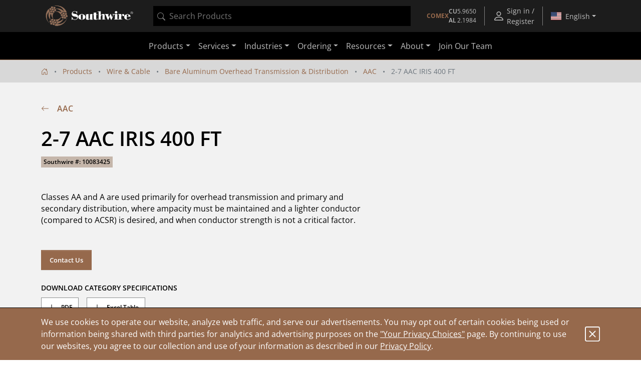

--- FILE ---
content_type: text/html;charset=UTF-8
request_url: https://www.southwire.com/wire-cable/bare-aluminum-overhead-transmission-distribution/aac/p/10083425
body_size: 16427
content:
<!DOCTYPE html>
<html lang="en">
<head>
	<!-- Google Tag (gtag.js) for GA4 -->
    <script async src="https://www.googletagmanager.com/gtag/js?id=G-ENSR7DRF93"></script>
    <script>
        window.dataLayer = window.dataLayer || [];
        function gtag(){dataLayer.push(arguments);}
        gtag('js', new Date());
        gtag('config', 'G-ENSR7DRF93');
    </script>
    <!-- End Google Tag -->

    <!-- Cookie Settings -->
    <script type="text/javascript">
        const cookieInfo = {
            analytics: 'true',
            marketing: 'true',
        };
        gtag('set', 'user_properties', cookieInfo);
    </script>
    <!-- End Cookie Settings -->

    <!-- Google Tag Manager -->
    <script>(function(w,d,s,l,i){w[l]=w[l]||[];w[l].push({'gtm.start':
    new Date().getTime(),event:'gtm.js'});var f=d.getElementsByTagName(s)[0],
    j=d.createElement(s),dl=l!='dataLayer'?'&l='+l:'';j.async=true;j.src=
    'https://www.googletagmanager.com/gtm.js?id='+i+dl;f.parentNode.insertBefore(j,f);
    })(window,document,'script','dataLayer','GTM-56SDG8');</script>
    <!-- End Google Tag Manager -->

    <!-- Pingdom -->
    <script src="//rum-static.pingdom.net/pa-5c98f3031872b50016000a14.js" async></script>
    <!-- End Pingdom -->

    <!-- GA User Info -->
        <script type="text/javascript">
    const userInfo = {
        userId: '294de3557d9d00b3d2d8a1e6aab028cf',
        role: '',
        customerName: '',
        customerNumber: '',
        division: '',
        salesGroup: '',
        salesOffice: '',
        salesOrg: ''
    };
    gtag('set', 'user_properties', userInfo);
</script>
<!-- End GA User Info -->

        <!-- Hotjar -->
        <script>
            (function(h,o,t,j,a,r){
                h.hj=h.hj||function(){(h.hj.q=h.hj.q||[]).push(arguments)};
                h._hjSettings={hjid:1315679,hjsv:6};
                a=o.getElementsByTagName('head')[0];
                r=o.createElement('script');r.async=1;
                r.src=t+h._hjSettings.hjid+j+h._hjSettings.hjsv;
                a.appendChild(r);
            })(window,document,'https://static.hotjar.com/c/hotjar-','.js?sv=');
        </script>
        <!-- End Hotjar -->

        <!-- Userflow -->
        <script>
            !function(){var e="undefined"==typeof window?{}:window,r=e.userflow;if(!r){var t="https://js.userflow.com/",n=null;r=e.userflow={_stubbed:!0,load:function(){return n||(n=new Promise((function(r,o){var s=document.createElement("script");s.async=!0;var a=e.USERFLOWJS_ENV_VARS||{};"es2020"===(a.USERFLOWJS_BROWSER_TARGET||function(e){for(var r=[[/Edg\//,/Edg\/(\d+)/,80],[/OPR\//,/OPR\/(\d+)/,67],[/Chrome\//,/Chrome\/(\d+)/,80],[/CriOS\//,/CriOS\/(\d+)/,100],[/Safari\//,/Version\/(\d+)/,14],[/Firefox\//,/Firefox\/(\d+)/,74]],t=0;t<r.length;t++){var n=r[t],o=n[0],s=n[1],a=n[2];if(e.match(o)){var l=e.match(new RegExp(s));if(l&&parseInt(l[1],10)>=a)return"es2020";break}}return"legacy"}(navigator.userAgent))?(s.type="module",s.src=a.USERFLOWJS_ES2020_URL||t+"es2020/userflow.js"):s.src=a.USERFLOWJS_LEGACY_URL||t+"legacy/userflow.js",s.onload=function(){r()},s.onerror=function(){document.head.removeChild(s),n=null;var e=new Error("Could not load Userflow.js");console.error(e.message),o(e)},document.head.appendChild(s)}))),n}};var o=e.USERFLOWJS_QUEUE=e.USERFLOWJS_QUEUE||[],s=function(e){r[e]=function(){var t=Array.prototype.slice.call(arguments);r.load(),o.push([e,null,t])}},a=function(e){r[e]=function(){var t,n=Array.prototype.slice.call(arguments);r.load();var s=new Promise((function(e,r){t={resolve:e,reject:r}}));return o.push([e,t,n]),s}},l=function(e,t){r[e]=function(){return t}};s("_setTargetEnv"),s("closeResourceCenter"),s("disableEvalJs"),s("init"),s("off"),s("on"),s("prepareAudio"),s("registerCustomInput"),s("remount"),s("reset"),s("setBaseZIndex"),s("setCustomInputSelector"),s("setCustomNavigate"),s("setCustomScrollIntoView"),s("setInferenceAttributeFilter"),s("setInferenceAttributeNames"),s("setInferenceClassNameFilter"),s("setResourceCenterLauncherHidden"),s("setScrollPadding"),s("setServerEndpoint"),s("setShadowDomEnabled"),s("setPageTrackingDisabled"),s("setUrlFilter"),s("openResourceCenter"),s("toggleResourceCenter"),a("endAll"),a("endAllFlows"),a("endChecklist"),a("group"),a("identify"),a("identifyAnonymous"),a("start"),a("startFlow"),a("startWalk"),a("track"),a("updateGroup"),a("updateUser"),l("getResourceCenterState",null),l("isIdentified",!1)}}();
            userflow.init('ct_ovm3ixdqd5exdcxxkbpnarflja')
            userflow.identify('294de3557d9d00b3d2d8a1e6aab028cf', {
            // Put any additional attributes here (see below)
            })
        </script>
        <!-- End Userflow -->
    <!-- Pardot -->
        <script type="text/javascript">
            piAId = '152881';
            piCId = '32924';
            piHostname = 'pi.pardot.com';
            
            (function() {
                function async_load(){
                    var s = document.createElement('script'); s.type = 'text/javascript';
                    s.src = ('https:' == document.location.protocol ? 'https://pi' : 'http://cdn') + '.pardot.com/pd.js';
                    var c = document.getElementsByTagName('script')[0]; c.parentNode.insertBefore(s, c);
                }
                if(window.attachEvent) { window.attachEvent('onload', async_load); }
                else { window.addEventListener('load', async_load, false); }
            })();
        </script>
        <!-- End Pardot -->
        
        <!-- PriceSpider -->
        <script type="text/javascript" src="//cdn.pricespider.com/1/4244/ps-utid.js" async></script>
        <!-- End PriceSpider -->
    <script referrerpolicy="no-referrer-when-downgrade" type="text/javascript" src="https://www.onelink-edge.com/moxie.min.js" data-oljs="PB706-4986-777A-D342"></script>

	<script src="//cdn.bc0a.com/autopilot/f00000000239881/autopilot_sdk.js"></script>

	<title>2-7 AAC IRIS 400 FT | Southwire</title>

	<meta http-equiv="Content-Type" content="text/html; charset=utf-8" />
	<meta http-equiv="X-UA-Compatible" content="IE=edge">
	<meta name="viewport" content="width=device-width, initial-scale=1, user-scalable=no">
	<meta property="og:title" content="2-7 AAC IRIS 400 FT | Southwire" />
	<meta name="_csrf" content="PxulgItPX7n7MjVGJ418pOJRHTPxOMWTHz4IPac02R9U-1RrWXidtu5_aY7WBQIlH6BIltsyMAuTWaC-fgxpCZZS7CxtmjVZ" />

	<meta name="description" content="Classes AA and A are used primarily for overhead transmission and primary and secondary distribution, where ampacity must be maintained and a lighter conductor (compared to ACSR) is desired, and when conductor strength is not a critical factor.">
<meta name="og:description" content="Classes AA and A are used primarily for overhead transmission and primary and secondary distribution, where ampacity must be maintained and a lighter conductor (compared to ACSR) is desired, and when conductor strength is not a critical factor.">
<meta name="robots" content="index,follow">
<link rel="alternate" type="application/rss+xml" title="Southwire Company, LLC. News" href="/rss/feed" />

	<link rel="canonical" href="https://www.southwire.com/wire-cable/bare-aluminum-overhead-transmission-distribution/aac/p/10083425" />
			<meta property="og:url" content="https://www.southwire.com/wire-cable/bare-aluminum-overhead-transmission-distribution/aac/p/10083425" />
		<meta property="og:image" content="https://assets.southwire.com/adaptivemedia/rendition?id=847edc53bea55303915066a3a57e34aa159d335f&prid=01200Wx1200H&clid=SAPDAM&prclid=productpictures" />
	<link rel="apple-touch-icon" sizes="180x180" href="/_ui/southwireb2c/images/apple-touch-icon.png">
	<link rel="icon" type="image/png" sizes="32x32" href="/_ui/southwireb2c/images/favicon-32x32.png">
	<link rel="icon" type="image/png" sizes="16x16" href="/_ui/southwireb2c/images/favicon-16x16.png">
	<link rel="manifest" href="/_ui/southwireb2c/images/site.webmanifest">
	<link rel="mask-icon" href="/_ui/southwireb2c/images/safari-pinned-tab.svg" color="#5bbad5">
	<link rel="shortcut icon" href="/_ui/southwireb2c/images/favicon.ico">
	<meta name="msapplication-TileColor" content="#da532c">
	<meta name="msapplication-config" content="/_ui/southwireb2c/images/browserconfig.xml">
	<meta name="theme-color" content="#ffffff">

	<link rel="stylesheet" type="text/css" media="all" href="/_ui/southwireb2c/style.css" />

<script type="text/javascript" async src="https://apps.bazaarvoice.com/deployments/southwiretools/main_site/production/en_US/bv.js"></script>
</head>

<body class="page-productDetails pageType-ProductPage template-pages-product-productLayout2Page  smartedit-page-uid-productDetails smartedit-page-uuid-eyJpdGVtSWQiOiJwcm9kdWN0RGV0YWlscyIsImNhdGFsb2dJZCI6InNvdXRod2lyZUIyQ0NvbnRlbnRDYXRhbG9nIiwiY2F0YWxvZ1ZlcnNpb24iOiJPbmxpbmUifQ== smartedit-catalog-version-uuid-southwireB2CContentCatalog/Online  language-en-us">
	<!-- Google Tag Manager (noscript) -->
<noscript><iframe src="https://www.googletagmanager.com/ns.html?id=GTM-56SDG8"
height="0" width="0" style="display:none;visibility:hidden"></iframe></noscript>
<!-- End Google Tag Manager (noscript) -->
<div id="activity"></div>

	<div class="yCmsContentSlot container">
</div><header>
	








<div class="topnav OneLinkKeepLinks">
	<div class="container-fluid container-lg">
		<div class="row align-items-center topnav__content">
			<div class="col flex-grow-0 d-none d-lg-block">
				<a href="/" title="Southwire" class="navbar-logo d-block">
	<img src="/medias/2601-SW-Header-Footer-Logo-White-edit-Skewwed.png?context=[base64]">
</a>
</div>
			<div class="col d-none d-lg-block">
				

<div id="product-search" data-value="" style="background-color:black;height:40px"></div>
</div>
			<div class="col topnav__wrapper flex-grow-0 h-100">
				<div class="d-none d-sm-flex align-items-center nav-menu btn-group h-100">
        <div id="comex-popover-content" class="d-none">
            <div class="d-flex flex-column text-nowrap py-2 px-3">
                <div class="d-flex justify-content-between">
                    <div>
                        Open: $5.9650 USD/lb
                    </div>
                    <strong>
                        01/13/2026</strong>
                </div>
                <div class="d-flex justify-content-between">
                    <div>
                        Close: $5.9850 USD/lb
                    </div>
                    <strong>
                        01/12/2026</strong>
                </div>
            </div>
            <div class="popover-header rounded-0 fw-bold">COMEX Aluminum</div>
            <div class="d-flex flex-column text-nowrap py-2 px-3">
                <div class="d-flex justify-content-between">
                    <div>
                        Latest: $2.1984 USD/lb
                    </div>
                    <strong>
                        01/01/2026</strong>
                </div>
                <div class="d-flex justify-content-between">
                    <div class="pe-3">
                        Previous: $2.1559 USD/lb
                    </div>
                    <strong>
                        12/01/2025</strong>
                </div>
            </div>
            </div>
        <a class="d-none d-md-flex topnav__action flex-column justify-content-center fs-10"
            href="/comex"
            id="comex-popover" data-bs-toggle="popover"
            data-bs-custom-class="comex-popover"
            data-bs-trigger="hover focus"
            data-bs-placement="bottom"
            data-bs-title="COMEX Copper">

            <div class="d-flex gap-3 align-items-center">
    <strong class="text-center text-nowrap text-copper">COMEX</strong>
    <div class="d-flex flex-column text-nowrap">
        <div class="d-flex gap-1 justify-content-between">
            <div class="fw-bold">CU</div>
            <div>5.9650</div>
        </div>
        <div class="d-flex gap-1 justify-content-between">
            <div class="fw-bold">AL</div>
            <div>2.1984</div>
        </div>
    </div>
</div></a>
        <button class="d-flex d-md-none btn-unstyled topnav__action flex-column justify-content-center fs-10"
            id="comex-popover-2" data-bs-toggle="popover"
            data-bs-custom-class="comex-popover"
            data-bs-trigger="hover focus"
            data-bs-placement="bottom"
            data-bs-title="COMEX Copper">

            <div class="d-flex gap-3 align-items-center">
    <strong class="text-center text-nowrap text-copper">COMEX</strong>
    <div class="d-flex flex-column text-nowrap">
        <div class="d-flex gap-1 justify-content-between">
            <div class="fw-bold">CU</div>
            <div>5.9650</div>
        </div>
        <div class="d-flex gap-1 justify-content-between">
            <div class="fw-bold">AL</div>
            <div>2.1984</div>
        </div>
    </div>
</div></button>
        <div class="topnav__spacer"></div>
    </div>
<a class="topnav__action align-items-center" href="/login">
						<svg role="img" width="24" class="flex-shrink-0 me-1" height="24">
	<use xlink:href="/_ui/southwireb2c/images/sprite.svg#person"></use>
</svg>
<div class="d-flex flex-column align-items-center">
							Sign in / Register</div>
					</a>
				<div class="topnav__spacer"></div>

				<div class="nav-menu btn-group d-flex h-100">
					<button
						class="dropdown-toggle nav-menu__button country-selection__button px-2"
						type="button" id="country-sel" data-bs-toggle="dropdown"
						aria-haspopup="true" aria-expanded="true">
						<svg role="img" class="country-selection__flag">
	<use xlink:href="/_ui/southwireb2c/images/sprite.svg#country-US"></use>
</svg>
<span data-current-lang>English</span>
					</button>

					<div class="dropdown-menu dropdown-menu-end"
						aria-labelledby="country-sel">
						<div class="dropdown-header text-center">
							Region</div>

						<a href="https://www.southwire.com/wire-cable/bare-aluminum-overhead-transmission-distribution/aac/p/10083425"
								class="dropdown-item nav-menu__entry country-selection__entry text-body active OneLinkNoTx"
								data-locale="en-us"
								data-country="US">
								<svg role="img" class="country-selection__check">
	<use xlink:href="/_ui/southwireb2c/images/sprite.svg#check2"></use>
</svg>
<svg role="img" class="country-selection__flag">
	<use xlink:href="/_ui/southwireb2c/images/sprite.svg#country-US"></use>
</svg>
<span
									data-language="en-us">English</span>
							</a>
						<a href="https://www.southwire.com/us/es-us/wire-cable/bare-aluminum-overhead-transmission-distribution/aac/p/10083425"
								class="dropdown-item nav-menu__entry country-selection__entry text-body  OneLinkNoTx"
								data-locale="es-us"
								data-country="US">
								<svg role="img" class="country-selection__check">
	<use xlink:href="/_ui/southwireb2c/images/sprite.svg#check2"></use>
</svg>
<svg role="img" class="country-selection__flag">
	<use xlink:href="/_ui/southwireb2c/images/sprite.svg#country-US"></use>
</svg>
<span
									data-language="es-us">español</span>
							</a>
						<a href="https://www.southwire.com/ca/en-ca/wire-cable/bare-aluminum-overhead-transmission-distribution/aac/p/10083425"
								class="dropdown-item nav-menu__entry country-selection__entry text-body  OneLinkNoTx"
								data-locale="en-ca"
								data-country="CA">
								<svg role="img" class="country-selection__check">
	<use xlink:href="/_ui/southwireb2c/images/sprite.svg#check2"></use>
</svg>
<svg role="img" class="country-selection__flag">
	<use xlink:href="/_ui/southwireb2c/images/sprite.svg#country-CA"></use>
</svg>
<span
									data-language="en-ca">English</span>
							</a>
						<a href="https://www.southwire.com/ca/fr-ca/wire-cable/bare-aluminum-overhead-transmission-distribution/aac/p/10083425"
								class="dropdown-item nav-menu__entry country-selection__entry text-body  OneLinkNoTx"
								data-locale="fr-ca"
								data-country="CA">
								<svg role="img" class="country-selection__check">
	<use xlink:href="/_ui/southwireb2c/images/sprite.svg#check2"></use>
</svg>
<svg role="img" class="country-selection__flag">
	<use xlink:href="/_ui/southwireb2c/images/sprite.svg#country-CA"></use>
</svg>
<span
									data-language="fr-ca">français</span>
							</a>
						</div>
				</div>
			</div>
		</div>
	</div>
</div>
<script>
	if (document.location.pathname.indexOf('/ca/fr-ca') > -1) {
		document.querySelector('[data-current-lang]').innerHTML = document
			.querySelector('[data-language="fr-ca"]').innerHTML;
		document.querySelector('[data-locale="en-ca"]').classList
			.remove('active');
		document.querySelector('[data-locale="fr-ca"]').classList.add('active');
	}
	if (document.location.pathname.indexOf('/us/es-us') > -1) {
		document.querySelector('[data-current-lang]').innerHTML = document
			.querySelector('[data-language="es-us"]').innerHTML;
		document.querySelector('[data-locale="en-us"]').classList
			.remove('active');
		document.querySelector('[data-locale="es-us"]').classList.add('active');
	}
</script><nav class="navbar navbar-expand-lg navbar-dark">
		<div class="container-lg">

			<div class="d-lg-none flex-grow-0 h-100">
				<a href="/" title="Southwire" class="navbar-logo d-block">
	<img src="/medias/2601-SW-Header-Footer-Logo-White-edit-Skewwed.png?context=[base64]">
</a>
</div>

			<div class="d-none d-sm-block d-lg-none flex-grow-1 mx-4">
				

<div id="product-search" data-value="" style="background-color:black;height:40px"></div>
</div>

			<div class="d-flex">
				<button class="d-block d-sm-none btn-unstyled topnav__action flex-column justify-content-center fs-10 me-1"
        id="comex-popover-3" data-bs-toggle="popover"
        data-bs-custom-class="comex-popover"
        data-bs-trigger="hover focus"
        data-bs-placement="bottom"
        data-bs-title="COMEX Copper">

        <div class="d-flex gap-3 align-items-center">
    <strong class="text-center text-nowrap text-copper">COMEX</strong>
    <div class="d-flex flex-column text-nowrap">
        <div class="d-flex gap-1 justify-content-between">
            <div class="fw-bold">CU</div>
            <div>5.9650</div>
        </div>
        <div class="d-flex gap-1 justify-content-between">
            <div class="fw-bold">AL</div>
            <div>2.1984</div>
        </div>
    </div>
</div></button>
<button class="navbar-toggler collapsed" type="button" data-bs-toggle="collapse" data-bs-target="#navbarContent"
					aria-controls="navbarContent" aria-expanded="false" aria-label="Toggle navigation">
					<span></span>
					<span></span>
					<span></span>
				</button>
			</div>

			<div class="collapse navbar-collapse justify-content-center" id="navbarContent">
				<div class="d-sm-none my-2">
					

<div id="product-search" data-value="" style="background-color:black;height:40px"></div>
</div>

				



<ul class="navbar-nav">
	<li class="nav-item dropdown d-lg-none"></li>

	<li class="nav-item dropdown"><a
						class="nav-link dropdown-toggle" href="/categories" id="ProductComponent" role="button" data-bs-toggle="dropdown"
						aria-expanded="false">Products</a>

					<div class="dropdown-menu" aria-labelledby="ProductComponent">
						<div class="container-lg d-block">
							<div class="row ext-nav">
	<div class="col-lg-3 px-lg-0">
		<div class="mega-panel mega-panel--ext">
			<div class="mega-panel__title">Products</div>
			<div class="mega-panel__description text-copper d-lg-none">Explore our complete product offering.</div>

			<div class="mega-panel__categories">
				<a href="#" class="mega-panel__category active" data-nav-target="wire-cable-node">Wire & Cable<svg role="img" width="12" class="mega-panel__category-indicator" height="12">
	<use xlink:href="/_ui/southwireb2c/images/sprite.svg#icon-back-arrow"></use>
</svg>
</a>
						<a href="#" class="mega-panel__category " data-nav-target="tools-node">Tools & Equipment<svg role="img" width="12" class="mega-panel__category-indicator" height="12">
	<use xlink:href="/_ui/southwireb2c/images/sprite.svg#icon-back-arrow"></use>
</svg>
</a>
						<a href="#" class="mega-panel__category " data-nav-target="power-node">Power Management<svg role="img" width="12" class="mega-panel__category-indicator" height="12">
	<use xlink:href="/_ui/southwireb2c/images/sprite.svg#icon-back-arrow"></use>
</svg>
</a>
						<a href="#" class="mega-panel__category " data-nav-target="lighting-node">Temporary Lighting<svg role="img" width="12" class="mega-panel__category-indicator" height="12">
	<use xlink:href="/_ui/southwireb2c/images/sprite.svg#icon-back-arrow"></use>
</svg>
</a>
						<a href="#" class="mega-panel__category " data-nav-target="cmsitem_00202013">Lamps & Luminaires<svg role="img" width="12" class="mega-panel__category-indicator" height="12">
	<use xlink:href="/_ui/southwireb2c/images/sprite.svg#icon-back-arrow"></use>
</svg>
</a>
						<a href="#" class="mega-panel__category " data-nav-target="elc-comp-node">Electrical Components<svg role="img" width="12" class="mega-panel__category-indicator" height="12">
	<use xlink:href="/_ui/southwireb2c/images/sprite.svg#icon-back-arrow"></use>
</svg>
</a>
						<a href="/scr-technologies" class="mega-panel__category ">SCR<sup>&reg;</sup>     Technologies<svg role="img" width="12" class="mega-panel__category-indicator" height="12">
	<use xlink:href="/_ui/southwireb2c/images/sprite.svg#icon-back-arrow"></use>
</svg>
</a>
						<a href="/categories/c-new" class="mega-panel__category ">New Products<svg role="img" width="12" class="mega-panel__category-indicator" height="12">
	<use xlink:href="/_ui/southwireb2c/images/sprite.svg#icon-back-arrow"></use>
</svg>
</a>
						</div>

			<a href="/categories" class="mega-panel__cta btn btn-primary">View Our Catalog</a>
		</div>
	</div>

	<div class="col-lg-9 mega-content mega-content--ext">
		<div class="container-lg d-block">
			<div data-nav-panel="wire-cable-node" class="mega-content__page active row">
					<div class="mega-content__entries col-4">
								<a href="/wire-cable/600-volt-secondary-distribution/c/c-al600vmain" class="stretched-link" >600 Volt Secondary Distribution</a></div>
						<div class="mega-content__entries col-4">
								<a href="/wire-cable/armored-power-cable/c/c-apcmain" class="stretched-link" >Armored Power Cable</a></div>
						<div class="mega-content__entries col-4">
								<a href="/wire-cable/bare-aluminum-overhead-transmission-distribution/c/c-bare-aluminum-overhead" class="stretched-link" >Bare Aluminum Overhead Transmission & Distribution</a></div>
						<div class="mega-content__entries col-4">
								<a href="/wire-cable/building-wire/c/c-bwmain" class="stretched-link" >Building Wire</a></div>
						<div class="mega-content__entries col-4">
								<a href="/wire-cable/copper-bare-covered/c/c-cubaremain" class="stretched-link" >Copper Bare & Covered</a></div>
						<div class="mega-content__entries col-4">
								<a href="/wire-cable/covered-aerial-mv-camv-systems/c/c-camv-systems" class="stretched-link" >Covered Aerial MV (CAMV™) Systems</a></div>
						<div class="mega-content__entries col-4">
								<a href="/canadian-products" class="stretched-link" >Canadian Products</a></div>
						<div class="mega-content__entries col-4">
								<a href="/wire-cable/flexible-conduit/c/c-fcmain" class="stretched-link" >Flexible Conduit</a></div>
						<div class="mega-content__entries col-4">
								<a href="/wire-cable/flexible-cord/c/c-pcordmain" class="stretched-link" >Flexible Cord</a></div>
						<div class="mega-content__entries col-4">
								<a href="/wire-cable/genesis-cable/c/c-genesis-cable" class="stretched-link" >Genesis Cable</a></div>
						<div class="mega-content__entries col-4">
								<a href="/wire-cable/high-voltage-underground-69kv-and-up-/c/c-high-voltage-underground" class="stretched-link" >High Voltage Underground &#40;69kV and Up&#41;</a></div>
						<div class="mega-content__entries col-4">
								<a href="/wire-cable/hvac/c/c-lwsub4" class="stretched-link" >HVAC</a></div>
						<div class="mega-content__entries col-4">
								<a href="/wire-cable/instrumentation/c/c-instrumentation" class="stretched-link" >Instrumentation</a></div>
						<div class="mega-content__entries col-4">
								<a href="/wire-cable/industrial-flexible/c/c-rcordmain" class="stretched-link" >Industrial Flexible</a></div>
						<div class="mega-content__entries col-4">
								<a href="/wire-cable/leadwire/c/c-lwmain" class="stretched-link" >Leadwire</a></div>
						<div class="mega-content__entries col-4">
								<a href="/wire-cable/low-voltage-cable/c/c-elcmain" class="stretched-link" >Low Voltage Cable</a></div>
						<div class="mega-content__entries col-4">
								<a href="/wire-cable/medium-voltage-power-cable/c/c-mvmain" class="stretched-link" >Medium Voltage Power Cable</a></div>
						<div class="mega-content__entries col-4">
								<a href="/wire-cable/medium-voltage-primary-underground-distribution/c/c-mvdistmain" class="stretched-link" >Medium Voltage Primary Underground Distribution</a></div>
						<div class="mega-content__entries col-4">
								<a href="/wire-cable/metal-clad-cable/c/c-mcmain" class="stretched-link" >Metal Clad Cable</a></div>
						<div class="mega-content__entries col-4">
								<a href="/wire-cable/mining-cable/c/c-mgmain" class="stretched-link" >Mining Cable</a></div>
						<div class="mega-content__entries col-4">
								<a href="/wire-cable/overhead-covered-conductor/c/c-overhead-covered-conductor" class="stretched-link" >Overhead Covered Conductor</a></div>
						<div class="mega-content__entries col-4">
								<a href="/wire-cable/power-control/c/c-power-control" class="stretched-link" >Power & Control</a></div>
						<div class="mega-content__entries col-4">
								<a href="/wire-cable/pump-irrigation/c/c-pump-irrigation" class="stretched-link" >Pump & Irrigation</a></div>
						<div class="mega-content__entries col-4">
								<a href="/wire-cable/simpull-cable-in-conduit/c/c-cicmain" class="stretched-link" >SIMpull<sup>®</sup> Cable In Conduit</a></div>
						<div class="mega-content__entries col-4">
								<a href="/wire-cable/substation/c/c-substnmain" class="stretched-link" >Substation</a></div>
						<div class="mega-content__entries col-4">
								<a href="/wire-cable/telecom-power/c/c-telecom-power" class="stretched-link" >Telecom Power</a></div>
						<div class="mega-content__entries col-4">
								<a href="/wire-cable/transit-cable/c/c-transit-cable" class="stretched-link" >Transit Cable</a></div>
						<div class="mega-content__entries col-4">
								<a href="/wire-cable/transit-cable-accessories/c/c-transit-cable-accessories" class="stretched-link" >Transit Cable Accessories</a></div>
						<div class="mega-content__entries col-4">
								<a href="/wire-cable/whips-modular-cable-assemblies/c/c-whips" class="stretched-link" >Whips - Modular Cable Assemblies</a></div>
						</div>
			<div data-nav-panel="tools-node" class="mega-content__page  row">
					<div class="mega-content__entries col-4">
								<a href="/tools-equipment/bending/c/c-tesub2" class="stretched-link" >Bending</a></div>
						<div class="mega-content__entries col-4">
								<a href="/tools-equipment/cable-preparation-termination/c/c-tesub5" class="stretched-link" >Cable Preparation & Termination</a></div>
						<div class="mega-content__entries col-4">
								<a href="/tools-equipment/cable-pulling-fishing/c/c-te5" class="stretched-link" >Cable Pulling & Fishing</a></div>
						<div class="mega-content__entries col-4">
								<a href="/tools-equipment/drivers/c/c-te43" class="stretched-link" >Drivers</a></div>
						<div class="mega-content__entries col-4">
								<a href="/tools-equipment/general-purpose-tools/c/c-te50" class="stretched-link" >General Purpose Tools</a></div>
						<div class="mega-content__entries col-4">
								<a href="/tools-equipment/hole-making/c/c-tesub3" class="stretched-link" >Hole Making</a></div>
						<div class="mega-content__entries col-4">
								<a href="/tools-equipment/material-handling-storage/c/c-tesub4" class="stretched-link" >Material Handling & Storage</a></div>
						<div class="mega-content__entries col-4">
								<a href="/tools-equipment/pliers/c/c-te45" class="stretched-link" >Pliers</a></div>
						<div class="mega-content__entries col-4">
								<a href="/tools-equipment/saws-cutting/c/c-te48" class="stretched-link" >Saws & Cutting</a></div>
						<div class="mega-content__entries col-4">
								<a href="/tools-equipment/test-measurement/c/c-tesub6" class="stretched-link" >Test & Measurement</a></div>
						<div class="mega-content__entries col-4">
								<a href="/tools-equipment/vdv-tools-testers/c/c-tesub7" class="stretched-link" >VDV Tools & Testers</a></div>
						<div class="mega-content__entries col-4">
								<a href="/tools-equipment/entertainment-lifts/c/c-entertainment-lifts" class="stretched-link" >Entertainment Lifts</a></div>
						<div class="mega-content__entries col-4">
								<a href="/tools-equipment/jacks-stands/c/c-jacks-and-stands" class="stretched-link" >Jacks & Stands</a></div>
						<div class="mega-content__entries col-4">
								<a href="/tools-equipment/lifts/c/c-lifts" class="stretched-link" >Lifts</a></div>
						<div class="mega-content__entries col-4">
								<a href="/tools-equipment/chain-block-lever-hoists/c/c-chain-block-and-lever-hoists" class="stretched-link" >Chain Block & Lever Hoists</a></div>
						<div class="mega-content__entries col-4">
								<a href="/tools-equipment/purge-dams/c/c-purge-dams" class="stretched-link" >Purge Dams</a></div>
						<div class="mega-content__entries col-4">
								<a href="/tools-equipment/welding-tools-pipe-fitting-products/c/c-welding-tools-pipe-fitting" class="stretched-link" >Welding Tools & Pipe Fitting Products</a></div>
						</div>
			<div data-nav-panel="power-node" class="mega-content__page  row">
					<div class="mega-content__entries col-4">
								<a href="/power-management/cord-protectors/c/c-tp22" class="stretched-link" >Cord Protectors</a></div>
						<div class="mega-content__entries col-4">
								<a href="cabling-solutions" class="stretched-link" >Cabling Solutions</a></div>
						<div class="mega-content__entries col-4">
								<a href="/power-management/electrical-safety/c/c-tpsub2" class="stretched-link" >Electrical Safety</a></div>
						<div class="mega-content__entries col-4">
								<a href="/power-management/extension-cords/c/c-tpsub1" class="stretched-link" >Extension Cords</a></div>
						<div class="mega-content__entries col-4">
								<a href="/power-management/recreational-power/c/c-tp9" class="stretched-link" >Recreational Power</a></div>
						<div class="mega-content__entries col-4">
								<a href="/power-management/temporary-power-distribution/c/c-tpmain" class="stretched-link" >Temporary Power Distribution</a></div>
						</div>
			<div data-nav-panel="lighting-node" class="mega-content__page  row">
					<div class="mega-content__entries col-4">
								<a href="/temporary-lighting/area-lights/c/c-area-lights" class="stretched-link" >Area Lights</a></div>
						<div class="mega-content__entries col-4">
								<a href="/temporary-lighting/bulbs-accessories/c/c-lg11" class="stretched-link" >Bulbs & Accessories</a></div>
						<div class="mega-content__entries col-4">
								<a href="/temporary-lighting/clamp-lights/c/c-clamp-lights" class="stretched-link" >Clamp Lights</a></div>
						<div class="mega-content__entries col-4">
								<a href="/temporary-lighting/corded-work-lights/c/c-corded-work-lights" class="stretched-link" >Corded Work Lights</a></div>
						<div class="mega-content__entries col-4">
								<a href="/temporary-lighting/dock-lights/c/c-dock-lights" class="stretched-link" >Dock Lights</a></div>
						<div class="mega-content__entries col-4">
								<a href="/temporary-lighting/flood-work-lights/c/c-flood-work-lights" class="stretched-link" >Flood Work Lights</a></div>
						<div class="mega-content__entries col-4">
								<a href="/temporary-lighting/halogen-work-lights/c/c-halogen-work-lights" class="stretched-link" >Halogen Work Lights</a></div>
						<div class="mega-content__entries col-4">
								<a href="/temporary-lighting/handheld-lights/c/c-lg10" class="stretched-link" >Handheld Lights</a></div>
						<div class="mega-content__entries col-4">
								<a href="/temporary-lighting/headlamps/c/c-headlamps" class="stretched-link" >Headlamps</a></div>
						<div class="mega-content__entries col-4">
								<a href="/temporary-lighting/string-lights/c/c-lg13" class="stretched-link" >String Lights</a></div>
						<div class="mega-content__entries col-4">
								<a href="/temporary-lighting/temporary-overhead-lighting/c/c-overhead-lights" class="stretched-link" >Temporary Overhead Lighting</a></div>
						<div class="mega-content__entries col-4">
								<a href="/temporary-lighting/trouble-lights/c/c-trouble-lights" class="stretched-link" >Trouble Lights</a></div>
						<div class="mega-content__entries col-4">
								<a href="/temporary-lighting/rechargeable-work-lights/c/c-rechargeable-work-lights" class="stretched-link" >Rechargeable Work Lights</a></div>
						<div class="mega-content__entries col-4">
								<a href="/lamps-luminaires/area-lights/c/c-area-lights-lamps-luminaires" class="stretched-link" >Area Lights</a></div>
						</div>
			<div data-nav-panel="cmsitem_00202013" class="mega-content__page  row">
					<div class="mega-content__entries col-4">
								<a href="/lamps-luminaires/panels/c/c-panels" class="stretched-link" >Panels</a></div>
						<div class="mega-content__entries col-4">
								<a href="/lamps-luminaires/high-bays/c/c-high-bays" class="stretched-link" >High Bays</a></div>
						<div class="mega-content__entries col-4">
								<a href="/lamps-luminaires/strip-lights/c/c-strip-lights" class="stretched-link" >Strip Lights</a></div>
						<div class="mega-content__entries col-4">
								<a href="/lamps-luminaires/troffers/c/c-troffers" class="stretched-link" >Troffers</a></div>
						<div class="mega-content__entries col-4">
								<a href="/lamps-luminaires/wraps/c/c-wraps" class="stretched-link" >Wraps</a></div>
						<div class="mega-content__entries col-4">
								<a href="/lamps-luminaires/exit-emergency/c/c-exit-emergency-lighting" class="stretched-link" >Exit & Emergency</a></div>
						<div class="mega-content__entries col-4">
								<a href="/lamps-luminaires/canless-downlights/c/c-canless-downlights" class="stretched-link" >Canless Downlights</a></div>
						<div class="mega-content__entries col-4">
								<a href="/lamps-luminaires/commercial-canless-downlights/c/c-commercial-canless-downlights" class="stretched-link" >Commercial Canless Downlights</a></div>
						<div class="mega-content__entries col-4">
								<a href="/lamps-luminaires/retrofit-trims/c/c-retrofit-modules-trims" class="stretched-link" >Retrofit Trims</a></div>
						<div class="mega-content__entries col-4">
								<a href="/lamps-luminaires/housings-trims/c/c-housings" class="stretched-link" >Housings & Trims</a></div>
						<div class="mega-content__entries col-4">
								<a href="/lamps-luminaires/surface-mount/c/c-surface-mount" class="stretched-link" >Surface Mount</a></div>
						<div class="mega-content__entries col-4">
								<a href="/lamps-luminaires/vapor-tights/c/c-vapor-tights" class="stretched-link" >Vapor Tights</a></div>
						<div class="mega-content__entries col-4">
								<a href="/lamps-luminaires/canopy/c/c-canopy" class="stretched-link" >Canopy</a></div>
						<div class="mega-content__entries col-4">
								<a href="/lamps-luminaires/area-lights/c/c-area-lights-lamps-luminaires" class="stretched-link" >Area Lights</a></div>
						<div class="mega-content__entries col-4">
								<a href="/lamps-luminaires/wall-packs/c/c-wall-packs" class="stretched-link" >Wall Packs</a></div>
						<div class="mega-content__entries col-4">
								<a href="/lamps-luminaires/flood-lights/c/c-floods" class="stretched-link" >Flood Lights</a></div>
						<div class="mega-content__entries col-4">
								<a href="/lamps-luminaires/security-lights/c/c-security" class="stretched-link" >Security Lights</a></div>
						<div class="mega-content__entries col-4">
								<a href="/lamps-luminaires/sports-lights/c/c-sports-lights" class="stretched-link" >Sports Lights</a></div>
						<div class="mega-content__entries col-4">
								<a href="/lamps-luminaires/general-purpose-lamps/c/c-general-purpose" class="stretched-link" >General Purpose Lamps</a></div>
						<div class="mega-content__entries col-4">
								<a href="/lamps-luminaires/linear-tubes/c/c-linear" class="stretched-link" >Linear Tubes</a></div>
						<div class="mega-content__entries col-4">
								<a href="/lamps-luminaires/hid-replacement/c/c-hid-replacement" class="stretched-link" >HID Replacement</a></div>
						<div class="mega-content__entries col-4">
								<a href="/lamps-luminaires/plug-base/c/c-plug-base" class="stretched-link" >Plug-Base Lamps</a></div>
						<div class="mega-content__entries col-4">
								<a href="/lamps-luminaires/conventional-non-led-lamps/c/c-conventional-non-led-lamps" class="stretched-link" >Conventional (Non-LED) Lamps</a></div>
						<div class="mega-content__entries col-4">
								<a href="/lamps-luminaires/decorative-indoor-outdoor/c/c-decorative-indoor-outdoor" class="stretched-link" >Decorative Indoor/Outdoor</a></div>
						</div>
			<div data-nav-panel="elc-comp-node" class="mega-content__page  row">
					<div class="mega-content__entries col-4">
								<a href="/electrical-components/bolted-framing-strut-fittings-clamps/c/c-bolted-framing-strut-fittings-clamps" class="stretched-link" >Bolted Framing, Strut Fittings & Clamps</a></div>
						<div class="mega-content__entries col-4">
								<a href="/electrical-components/cable-ties/c/c-cable-ties" class="stretched-link" >Cable Ties</a></div>
						<div class="mega-content__entries col-4">
								<a href="/electrical-components/commercial-industrial-residential-fittings/c/c-commercial-industrial-residential-raceway-fittings" class="stretched-link" >Commercial, Industrial, Residential Raceway Fittings</a></div>
						<div class="mega-content__entries col-4">
								<a href="/electrical-components/floor-boxes-covers/c/c-floor-boxes-covers" class="stretched-link" >Floor Boxes & Covers</a></div>
						<div class="mega-content__entries col-4">
								<a href="/electrical-components/grounding-bonding-splicing/c/c-grounding-bonding-splicing" class="stretched-link" >Grounding, Bonding, Splicing</a></div>
						<div class="mega-content__entries col-4">
								<a href="/electrical-components/non-metallic-boxes-covers/c/c-non-metallic-boxes-covers" class="stretched-link" >Non-Metallic Boxes & Covers</a></div>
						<div class="mega-content__entries col-4">
								<a href="/electrical-components/panel-breaker-accessories/c/c-panel-breaker-accessories" class="stretched-link" >Panel & Breaker Accessories</a></div>
						<div class="mega-content__entries col-4">
								<a href="/electrical-components/raceway-support-hanging-box-positioning/c/c-raceway-support-hanging-box-positioning" class="stretched-link" >Raceway Support & Hanging, Box Positioning Products</a></div>
						<div class="mega-content__entries col-4">
								<a href="/electrical-components/steel-boxes-covers-accessories/c/c-steel-boxes-covers-accessories" class="stretched-link" >Steel Boxes, Covers, & Accessories</a></div>
						<div class="mega-content__entries col-4">
								<a href="/electrical-components/weatherproof-and-wiu-covers/c/c-weatherproof-wiu-covers" class="stretched-link" >Weatherproof and WIU Covers</a></div>
						</div>
			<div data-nav-panel="c-scr-technologies-node" class="mega-content__page  row">
					</div>
			<div data-nav-panel="new-node" class="mega-content__page  row">
					</div>
			</div>

		<div data-nav-panel="" class="mega-content mega-content__mobile">
			<div class="container-lg d-block">
				<div class="row">
					<div class="col-lg-4 mega-link icon-mysouthwire">
							<svg role="img" width="36" height="36">
	<use xlink:href="/_ui/southwireb2c/images/sprite.svg#icon-wirecable"></use>
</svg>
<a href="/categories/c-wire-cable" class="stretched-link" >Wire & Cable</a></div>
					<div class="col-lg-4 mega-link icon-mysouthwire">
							<svg role="img" width="36" height="36">
	<use xlink:href="/_ui/southwireb2c/images/sprite.svg#icon-toolsequipment"></use>
</svg>
<a href="/categories/c-tools" class="stretched-link" >Tools & Equipment</a></div>
					<div class="col-lg-4 mega-link icon-mysouthwire">
							<svg role="img" width="36" height="36">
	<use xlink:href="/_ui/southwireb2c/images/sprite.svg#icon-powermanagement"></use>
</svg>
<a href="/categories/c-power-management" class="stretched-link" >Power Management</a></div>
					<div class="col-lg-4 mega-link icon-mysouthwire">
							<svg role="img" width="36" height="36">
	<use xlink:href="/_ui/southwireb2c/images/sprite.svg#icon-lighting"></use>
</svg>
<a href="/categories/c-lighting" class="stretched-link" >Temporary Lighting</a></div>
					<div class="col-lg-4 mega-link icon-mysouthwire">
							<svg role="img" width="36" height="36">
	<use xlink:href="/_ui/southwireb2c/images/sprite.svg#icon-lighting"></use>
</svg>
<a href="/categories/c-lamps-luminaires" class="stretched-link" >Lamps & Luminaires</a></div>
					<div class="col-lg-4 mega-link icon-mysouthwire">
							<svg role="img" width="36" height="36">
	<use xlink:href="/_ui/southwireb2c/images/sprite.svg#icon-electricalcomponents"></use>
</svg>
<a href="/categories/c-electrical-components" class="stretched-link" >Electrical Components</a></div>
					<div class="col-lg-4 mega-link icon-mysouthwire">
							<svg role="img" width="36" height="36">
	<use xlink:href="/_ui/southwireb2c/images/sprite.svg#icon-wirecable"></use>
</svg>
<a href="/scr-technologies" class="stretched-link" >SCR<sup>&reg;</sup> Technologies</a></div>
					<div class="col-lg-4 mega-link icon-mysouthwire">
							<svg role="img" width="36" height="36">
	<use xlink:href="/_ui/southwireb2c/images/sprite.svg#icon-newproducts"></use>
</svg>
<a href="/categories/c-new" class="stretched-link" >New Products</a></div>
					</div>
			</div>
		</div>
	</div>
</div>
</div>
					</div></li>
			<li class="nav-item dropdown"><a
						class="nav-link dropdown-toggle" href="/services" id="cmsitem_00023181" role="button" data-bs-toggle="dropdown"
						aria-expanded="false">Services</a>

					<div class="dropdown-menu" aria-labelledby="cmsitem_00023181">
						<div class="container-lg d-block">
							<div class="row">
	<div class="col-lg-3 px-lg-0">
		<div class="mega-panel">
			<div class="mega-panel__title text-white">Services</div>
			<div class="mega-panel__description text-copper">See Southwire's full service offerings catalog.<br><br></div>
			<a href="/services" class="mega-panel__cta btn btn-primary">View All Services</a>
			</div>
	</div>

	<div class="col-lg-9 mega-content">
		<div class="container-lg d-block">
			<div class="row">
				<div class="col-lg-6 mega-link">
							<svg role="img" width="36" height="36">
	<use xlink:href="/_ui/southwireb2c/images/sprite.svg#icon-speed"></use>
</svg>
<a href="/services/speed-services" class="stretched-link" >Southwire SPEED Services</a></div>
					<div class="col-lg-6 mega-link">
							<svg role="img" width="36" height="36">
	<use xlink:href="/_ui/southwireb2c/images/sprite.svg#icon-cabletechsupport"></use>
</svg>
<a href="/services/cabletech-support-services" class="stretched-link" >CableTechSupport Services</a></div>
					<div class="col-lg-6 mega-link">
							<svg role="img" width="36" height="36">
	<use xlink:href="/_ui/southwireb2c/images/sprite.svg#icon-ssu"></use>
</svg>
<a href="/services/ssu" class="stretched-link" >Southwire Solutions University</a></div>
					<div class="col-lg-6 mega-link">
							<svg role="img" width="36" height="36">
	<use xlink:href="/_ui/southwireb2c/images/sprite.svg#icon-contractorsolutions"></use>
</svg>
<a href="/services/contractor-solutions" class="stretched-link" >Contractor Solutions Professionals</a></div>
					<div class="col-lg-6 mega-link">
							<svg role="img" width="36" height="36">
	<use xlink:href="/_ui/southwireb2c/images/sprite.svg#icon-hvinstallation"></use>
</svg>
<a href="/services/high-voltage-underground-transmission" class="stretched-link" >High Voltage Underground Transmission</a></div>
					<div class="col-lg-6 mega-link">
							<svg role="img" width="36" height="36">
	<use xlink:href="/_ui/southwireb2c/images/sprite.svg#icon-stormresponse"></use>
</svg>
<a href="/services/storm-activation-team" class="stretched-link" >Storm Activation Team</a></div>
					<div class="col-lg-6 mega-link">
							<svg role="img" width="36" height="36">
	<use xlink:href="/_ui/southwireb2c/images/sprite.svg#underground-cables"></use>
</svg>
<a href="/services/cable-rejuvenation" class="stretched-link" >Cable Rejuvenation</a></div>
					<div class="col-lg-6 mega-link">
							<svg role="img" width="36" height="36">
	<use xlink:href="/_ui/southwireb2c/images/sprite.svg#service-solutions"></use>
</svg>
<a href="/services/digital-grid-resiliency-assessments" class="stretched-link" >Digital Grid Resiliency Assessments</a></div>
					<div class="col-lg-6 mega-link">
							<svg role="img" width="36" height="36">
	<use xlink:href="/_ui/southwireb2c/images/sprite.svg#icon-reelsreturns"></use>
</svg>
<a href="/services/southwire-reel-tracking-system" class="stretched-link" >Reel Tracking System </a></div>
					<div class="col-lg-6 mega-link">
							<svg role="img" width="36" height="36">
	<use xlink:href="/_ui/southwireb2c/images/sprite.svg#icon-contractorsolutions"></use>
</svg>
<a href="/services/field-assessment-services" class="stretched-link" >Field Assessment Services</a></div>
					<div class="col-lg-6 mega-link">
							<svg role="img" width="36" height="36">
	<use xlink:href="/_ui/southwireb2c/images/sprite.svg#icon-contractorsolutions"></use>
</svg>
<a href="/services/utility-services" class="stretched-link" >Utility Services</a></div>
					<div class="col-lg-6 mega-link">
							<svg role="img" width="36" height="36">
	<use xlink:href="/_ui/southwireb2c/images/sprite.svg#icon-contractorsolutions"></use>
</svg>
<a href="/services/project-services" class="stretched-link" >Project Services</a></div>
					</div>
		</div>
	</div>
</div>
</div>
					</div></li>
			<li class="nav-item dropdown"><a
						class="nav-link dropdown-toggle" href="/industries" id="cmsitem_00026304" role="button" data-bs-toggle="dropdown"
						aria-expanded="false">Industries</a>

					<div class="dropdown-menu" aria-labelledby="cmsitem_00026304">
						<div class="container-lg d-block">
							<div class="row">
	<div class="col-lg-3 px-lg-0">
		<div class="mega-panel">
			<div class="mega-panel__title text-white">Industries</div>
			<div class="mega-panel__description text-copper">See Southwire's important industry verticals.</div>
			<a href="/industries" class="mega-panel__cta btn btn-primary">View Our Industries</a>
			</div>
	</div>

	<div class="col-lg-9 mega-content">
		<div class="container-lg d-block">
			<div class="row">
				<div class="col-lg-6 mega-link">
							<svg role="img" width="36" height="36">
	<use xlink:href="/_ui/southwireb2c/images/sprite.svg#icon-datacenters"></use>
</svg>
<a href="/industries/data-centers" class="stretched-link" >Data Centers</a></div>
					<div class="col-lg-6 mega-link">
							<svg role="img" width="36" height="36">
	<use xlink:href="/_ui/southwireb2c/images/sprite.svg#icon-factoryauto"></use>
</svg>
<a href="/industries/factory-power-automation" class="stretched-link" >Factory Power & Automation</a></div>
					<div class="col-lg-6 mega-link">
							<svg role="img" width="36" height="36">
	<use xlink:href="/_ui/southwireb2c/images/sprite.svg#icon-utility"></use>
</svg>
<a href="/industries/utility" class="stretched-link" >Utility</a></div>
					<div class="col-lg-6 mega-link">
							<svg role="img" width="36" height="36">
	<use xlink:href="/_ui/southwireb2c/images/sprite.svg#icon-powergenrenewables"></use>
</svg>
<a href="/industries/renewable" class="stretched-link" >Renewables</a></div>
					<div class="col-lg-6 mega-link">
							<svg role="img" width="36" height="36">
	<use xlink:href="/_ui/southwireb2c/images/sprite.svg#icon-lightrailmasstransit"></use>
</svg>
<a href="/industries/mass-transit" class="stretched-link" >Mass Transit</a></div>
					<div class="col-lg-6 mega-link">
							<svg role="img" width="36" height="36">
	<use xlink:href="/_ui/southwireb2c/images/sprite.svg#icon-commercial"></use>
</svg>
<a href="/industries/building-solutions" class="stretched-link" >Building Solutions</a></div>
					<div class="col-lg-6 mega-link">
							<svg role="img" width="36" height="36">
	<use xlink:href="/_ui/southwireb2c/images/sprite.svg#icon-oilgaspetrol"></use>
</svg>
<a href="/industries/oil-gas-petrochem" class="stretched-link" >Oil, Gas & Petrochem</a></div>
					<div class="col-lg-6 mega-link">
							<svg role="img" width="36" height="36">
	<use xlink:href="/_ui/southwireb2c/images/sprite.svg#icon-health"></use>
</svg>
<a href="/industries/healthcare" class="stretched-link" >Healthcare</a></div>
					<div class="col-lg-6 mega-link">
							<svg role="img" width="36" height="36">
	<use xlink:href="/_ui/southwireb2c/images/sprite.svg#icon-autoev"></use>
</svg>
<a href="/industries/automotive-and-electric-vehicles" class="stretched-link" >Automotive & Electric Vehicles</a></div>
					<div class="col-lg-6 mega-link">
							<svg role="img" width="36" height="36">
	<use xlink:href="/_ui/southwireb2c/images/sprite.svg#telecom-power"></use>
</svg>
<a href="/industries/telecom" class="stretched-link" >Telecom Power</a></div>
					<div class="col-lg-6 mega-link">
							<svg role="img" width="36" height="36">
	<use xlink:href="/_ui/southwireb2c/images/sprite.svg#icon-ports"></use>
</svg>
<a href="/industries/ports" class="stretched-link" >Ports</a></div>
					<div class="col-lg-6 mega-link">
							<svg role="img" width="36" height="36">
	<use xlink:href="/_ui/southwireb2c/images/sprite.svg#icon-airports"></use>
</svg>
<a href="/industries/airports" class="stretched-link" >Airports</a></div>
					</div>
		</div>
	</div>
</div>
</div>
					</div></li>
			<li class="nav-item dropdown"><a
						class="nav-link dropdown-toggle" href="/ordering" id="OrderingComponent" role="button" data-bs-toggle="dropdown"
						aria-expanded="false">Ordering</a>

					<div class="dropdown-menu" aria-labelledby="OrderingComponent">
						<div class="container-lg d-block">
							<div class="row">
	<div class="col-lg-3 px-lg-0">
		<div class="mega-panel">
			<div class="mega-panel__title text-white">Ordering</div>
			<div class="mega-panel__description text-copper">Strong brand names. Diverse product lines.</div>
			<a href="/ordering" class="mega-panel__cta btn btn-primary">View All Ordering</a>
			</div>
	</div>

	<div class="col-lg-9 mega-content">
		<div class="container-lg d-block">
			<div class="row">
				<div class="col-lg-6 mega-link">
							<svg role="img" width="36" height="36">
	<use xlink:href="/_ui/southwireb2c/images/sprite.svg#icon-mysouthwire"></use>
</svg>
<a href="/customerhub" class="stretched-link" >Southwire Customer Hub</a></div>
					<div class="col-lg-6 mega-link">
							<svg role="img" width="36" height="36">
	<use xlink:href="/_ui/southwireb2c/images/sprite.svg#icon-pricing"></use>
</svg>
<a href="/pricing" class="stretched-link" >Pricing</a></div>
					<div class="col-lg-6 mega-link">
							<svg role="img" width="36" height="36">
	<use xlink:href="/_ui/southwireb2c/images/sprite.svg#icon-reelsreturns"></use>
</svg>
<a href="/reel-data" class="stretched-link" >Reels & Returns</a></div>
					<div class="col-lg-6 mega-link">
							<svg role="img" width="36" height="36">
	<use xlink:href="/_ui/southwireb2c/images/sprite.svg#icon-freightpolicy"></use>
</svg>
<a href="/freight-policy" class="stretched-link" >Freight Policy</a></div>
					<div class="col-lg-6 mega-link">
							<svg role="img" width="36" height="36">
	<use xlink:href="/_ui/southwireb2c/images/sprite.svg#icon-installationmanuals"></use>
</svg>
<a href="/TermsAndConditions" class="stretched-link" >Terms and Conditions</a></div>
					</div>
		</div>
	</div>
</div>
</div>
					</div></li>
			<li class="nav-item dropdown"><a
						class="nav-link dropdown-toggle" href="/resources" id="ResourcesComponent" role="button" data-bs-toggle="dropdown"
						aria-expanded="false">Resources</a>

					<div class="dropdown-menu" aria-labelledby="ResourcesComponent">
						<div class="container-lg d-block">
							<div class="row">
	<div class="col-lg-3 px-lg-0">
		<div class="mega-panel">
			<div class="mega-panel__title text-white">Resources</div>
			<div class="mega-panel__description text-copper">From vision to completion, we're here to help you along the way.</div>
			<a href="/resources" class="mega-panel__cta btn btn-primary">View All Resources</a>
			</div>
	</div>

	<div class="col-lg-9 mega-content">
		<div class="container-lg d-block">
			<div class="row">
				<div class="col-lg-6 mega-link">
							<svg role="img" width="36" height="36">
	<use xlink:href="/_ui/southwireb2c/images/sprite.svg#icon-calculators"></use>
</svg>
<a href="/calculators" class="stretched-link" >Calculators</a></div>
					<div class="col-lg-6 mega-link">
							<svg role="img" width="36" height="36">
	<use xlink:href="/_ui/southwireb2c/images/sprite.svg#icon-mobileapps"></use>
</svg>
<a href="/apps" class="stretched-link"  target="_blank">Mobile Apps</a></div>
					<div class="col-lg-6 mega-link">
							<svg role="img" width="36" height="36">
	<use xlink:href="/_ui/southwireb2c/images/sprite.svg#icon-installationmanuals"></use>
</svg>
<a href="/manuals-and-catalogs" class="stretched-link" >Manuals & Catalogs</a></div>
					<div class="col-lg-6 mega-link">
							<svg role="img" width="36" height="36">
	<use xlink:href="/_ui/southwireb2c/images/sprite.svg#icon-videos"></use>
</svg>
<a href="/videos" class="stretched-link" >Videos</a></div>
					<div class="col-lg-6 mega-link">
							<svg role="img" width="36" height="36">
	<use xlink:href="/_ui/southwireb2c/images/sprite.svg#icon-industrylinks"></use>
</svg>
<a href="/industry-links" class="stretched-link" >Industry Links</a></div>
					<div class="col-lg-6 mega-link">
							<svg role="img" width="36" height="36">
	<use xlink:href="/_ui/southwireb2c/images/sprite.svg#icon-media"></use>
</svg>
<a href="/resources/events" class="stretched-link" >Events</a></div>
					<div class="col-lg-6 mega-link">
							<svg role="img" width="36" height="36">
	<use xlink:href="/_ui/southwireb2c/images/sprite.svg#icon-hvinstallation"></use>
</svg>
<a href="/resources/repair-centers" class="stretched-link" >Repair Centers</a></div>
					<div class="col-lg-6 mega-link">
							<svg role="img" width="36" height="36">
	<use xlink:href="/_ui/southwireb2c/images/sprite.svg#icon-competitor"></use>
</svg>
<a href="/cross-reference" class="stretched-link" >Product Cross References</a></div>
					<div class="col-lg-6 mega-link">
							<svg role="img" width="36" height="36">
	<use xlink:href="/_ui/southwireb2c/images/sprite.svg#icon-find-rep"></use>
</svg>
<a href="/find-rep" class="stretched-link" >Find a Sales Representative</a></div>
					<div class="col-lg-6 mega-link">
							<svg role="img" width="36" height="36">
	<use xlink:href="/_ui/southwireb2c/images/sprite.svg#icon-software"></use>
</svg>
<a href="/resources/software" class="stretched-link" >Software</a></div>
					<div class="col-lg-6 mega-link">
							<svg role="img" width="36" height="36">
	<use xlink:href="/_ui/southwireb2c/images/sprite.svg#icon-installationmanuals"></use>
</svg>
<a href="/featured" class="stretched-link" >Featured</a></div>
					<div class="col-lg-6 mega-link">
							<svg role="img" width="36" height="36">
	<use xlink:href="/_ui/southwireb2c/images/sprite.svg#icon-competitor"></use>
</svg>
<a href="/resources/warranties" class="stretched-link" >Warranties</a></div>
					<div class="col-lg-6 mega-link">
							<svg role="img" width="36" height="36">
	<use xlink:href="/_ui/southwireb2c/images/sprite.svg#icon-find-rep"></use>
</svg>
<a href="/eap" class="stretched-link" >Electrical Association Partnerships</a></div>
					</div>
		</div>
	</div>
</div>
</div>
					</div></li>
			<li class="nav-item dropdown"><a
						class="nav-link dropdown-toggle" href="/about-us" id="AboutComponent" role="button" data-bs-toggle="dropdown"
						aria-expanded="false">About</a>

					<div class="dropdown-menu" aria-labelledby="AboutComponent">
						<div class="container-lg d-block">
							<div class="row">
	<div class="col-lg-3 px-lg-0">
		<div class="mega-panel">
			<div class="mega-panel__title text-white">About Us</div>
			<div class="mega-panel__description text-copper">Learn more about Southwire’s history, impact and reach.</div>
			<a href="/about-us" class="mega-panel__cta btn btn-primary">Read About Southwire</a>
			</div>
	</div>

	<div class="col-lg-9 mega-content">
		<div class="container-lg d-block">
			<div class="row">
				<div class="col-lg-6 mega-link">
							<svg role="img" width="36" height="36">
	<use xlink:href="/_ui/southwireb2c/images/sprite.svg#icon-mysouthwire"></use>
</svg>
<a href="https://careers.southwire.com" class="stretched-link">Careers</a>
								</div>
					<div class="col-lg-6 mega-link">
							<svg role="img" width="36" height="36">
	<use xlink:href="/_ui/southwireb2c/images/sprite.svg#icon-familyowned"></use>
</svg>
<a href="/family-owned" class="stretched-link" >Family Owned</a></div>
					<div class="col-lg-6 mega-link">
							<svg role="img" width="36" height="36">
	<use xlink:href="/_ui/southwireb2c/images/sprite.svg#icon-media"></use>
</svg>
<a href="/newsroom" class="stretched-link" >Newsroom</a></div>
					<div class="col-lg-6 mega-link">
							<svg role="img" width="36" height="36">
	<use xlink:href="/_ui/southwireb2c/images/sprite.svg#icon-sustainability"></use>
</svg>
<a href="/sustainability" class="stretched-link" >Sustainability</a></div>
					<div class="col-lg-6 mega-link">
							<svg role="img" width="36" height="36">
	<use xlink:href="/_ui/southwireb2c/images/sprite.svg#icon-history"></use>
</svg>
<a href="/history" class="stretched-link" >History</a></div>
					<div class="col-lg-6 mega-link">
							<svg role="img" width="36" height="36">
	<use xlink:href="/_ui/southwireb2c/images/sprite.svg#icon-pricing"></use>
</svg>
<a href="/sustainability/charitable-giving" class="stretched-link" >Donations</a></div>
					<div class="col-lg-6 mega-link">
							<svg role="img" width="36" height="36">
	<use xlink:href="/_ui/southwireb2c/images/sprite.svg#icon-dei"></use>
</svg>
<a href="/inclusion" class="stretched-link" >Inclusion</a></div>
					<div class="col-lg-6 mega-link">
							<svg role="img" width="36" height="36">
	<use xlink:href="/_ui/southwireb2c/images/sprite.svg#tech-ventures"></use>
</svg>
<a href="/technology-ventures" class="stretched-link" >Technology Ventures </a></div>
					</div>
		</div>
	</div>
</div>
</div>
					</div></li>
			<li class="nav-item"><a href="https://careers.southwire.com" class="nav-link">Join Our Team</a>
				</li>
			</ul>
</div>
		</div>
	</nav>
</header>

<div class="yCmsContentSlot container-fluid">
</div><div class="body-content d-flex flex-column">
		<div id="messaging">
	</div>
<div id="cookie-notification"></div><div class="breadcrumbs-container">
		<div class="container-lg">

			<nav aria-label="breadcrumb">
				<ol class="breadcrumb">

					<li class="breadcrumb-item d-flex">
						<a class="breadcrumb-home d-flex align-items-center" href="/" title="Home">
							<svg role="img" width="14" height="14">
	<use xlink:href="/_ui/southwireb2c/images/sprite.svg#house-door"></use>
</svg>
</a>
					</li>

					<li class="breadcrumb-item">
							<a href="/categories">
								Products</a>
						</li>
					<li class="breadcrumb-item ">
							<a href="/categories/c-wire-cable">Wire & Cable</a>
								</li>
					<li class="breadcrumb-item ">
							<a href="/wire-cable/bare-aluminum-overhead-transmission-distribution/c/c-bare-aluminum-overhead">Bare Aluminum Overhead Transmission & Distribution</a>
								</li>
					<li class="breadcrumb-item ">
							<a href="/wire-cable/bare-aluminum-overhead-transmission-distribution/aac/p/ALBARE2">AAC</a>
								</li>
					<li class="breadcrumb-item active">
							<span>2-7 AAC IRIS 400 FT</span>
								</li>
					</ol>
			</nav>
		</div>
	</div>
<div class="light-background">
		<div class="container-lg">
			<div class="row">
				<div class="col-md-12">
					<div class="row info-panel">
	<div class="col-lg-7">
		<div class="info-panel__inset">
			<div class="product-listing__super">
				<a href="/wire-cable/bare-aluminum-overhead-transmission-distribution/aac/p/ALBARE2" class="navigate-back"> <svg role="img" invert="true" width="16" class="navigate-back__arrow sprite--invert" height="16">
	<use xlink:href="/_ui/southwireb2c/images/sprite.svg#arrow-right"></use>
</svg>
AAC</a>
			</div>

			<div class="mb-5">
				<h1 class="info-panel__name info-panel__name--large"><span class="info-panel__name__title">2-7 AAC IRIS 400 FT</span> <span class="base-productid d-none">ALBARE2</span> <span class="base-productcode d-none">10083425</span></h1>
				<div class="product-badges mb-3">
						<span class="product-badges__code"> Southwire #: 10083425</span>
						</div>
				</div>

			<h2 class="info-panel__description">Classes AA and A are used primarily for overhead transmission and primary and secondary distribution, where ampacity must be maintained and a lighter conductor (compared to ACSR) is desired, and when conductor strength is not a critical factor.</h2>

			<div class="info-panel__btn-group mb-4">
				<a
					class="button button-copper-white button-hover-black-white info-panel__cta"
					href="/contact-us">Contact Us</a>
				</div>

			<div class="d-flex flex-wrap">
				<div class="info-panel__downloads flex-shrink-0 pe-5">
					<div class="info-panel__downloads-header">Download Category Specifications</div>
					<a href="https://assets.southwire.com/adaptivemedia/rendition?id=04e923265b33ce2b1363682661e289bcf83daf80&prid=origin&clid=SAPDAM"
							class="button-download button-download--invert info-panel__download"
							target="_blank"> <svg role="img" width="16" class="me-2" height="16">
	<use xlink:href="/_ui/southwireb2c/images/sprite.svg#download"></use>
</svg>
PDF</a>
					<a href="/specifications/10083425"
						class="button-download button-download--invert info-panel__download">
						<svg role="img" width="16" class="me-2" height="16">
	<use xlink:href="/_ui/southwireb2c/images/sprite.svg#download"></use>
</svg>
Excel Table</a>
				</div>

				</div>

			<div class="info-panel__selector variant-selector">
		<div class="variant-selector__title">Select Product Specifications</div>
		<div class="variant-selector__entries">
			<div class="variant-selector__entry">
						<div class="variant-selector__entry-name">Construction</div>
						<select class="form-select" data-variant-select="true" data-style="variant-selector__select">
									<option value="/wire-cable/bare-aluminum-overhead-transmission-distribution/aac/p/10081818" >
												4 AWG</option>
										<option value="/wire-cable/bare-aluminum-overhead-transmission-distribution/aac/p/10083425" selected="selected">
												2 AWG</option>
										<option value="/wire-cable/bare-aluminum-overhead-transmission-distribution/aac/p/10085901" >
												1/0 AWG</option>
										<option value="/wire-cable/bare-aluminum-overhead-transmission-distribution/aac/p/10086702" >
												2/0 AWG</option>
										<option value="/wire-cable/bare-aluminum-overhead-transmission-distribution/aac/p/10087501" >
												3/0 AWG</option>
										<option value="/wire-cable/bare-aluminum-overhead-transmission-distribution/aac/p/10088301" >
												4/0 AWG</option>
										<option value="/wire-cable/bare-aluminum-overhead-transmission-distribution/aac/p/22788424" >
												250 KCMIL</option>
										<option value="/wire-cable/bare-aluminum-overhead-transmission-distribution/aac/p/10089108" >
												266.8 KCMIL</option>
										<option value="/wire-cable/bare-aluminum-overhead-transmission-distribution/aac/p/10091701" >
												336.4 KCMIL</option>
										<option value="/wire-cable/bare-aluminum-overhead-transmission-distribution/aac/p/14812226" >
												350 KCMIL</option>
										<option value="/wire-cable/bare-aluminum-overhead-transmission-distribution/aac/p/10092501" >
												397.5 KCMIL</option>
										<option value="/wire-cable/bare-aluminum-overhead-transmission-distribution/aac/p/10093301" >
												477 KCMIL</option>
										<option value="/wire-cable/bare-aluminum-overhead-transmission-distribution/aac/p/10094101" >
												556.5 KCMIL</option>
										<option value="/wire-cable/bare-aluminum-overhead-transmission-distribution/aac/p/15774302" >
												600 KCMIL</option>
										<option value="/wire-cable/bare-aluminum-overhead-transmission-distribution/aac/p/10097402" >
												636 KCMIL</option>
										<option value="/wire-cable/bare-aluminum-overhead-transmission-distribution/aac/p/10098206" >
												715.5 KCMIL</option>
										<option value="/wire-cable/bare-aluminum-overhead-transmission-distribution/aac/p/10099001" >
												795 KCMIL</option>
										<option value="/wire-cable/bare-aluminum-overhead-transmission-distribution/aac/p/10101402" >
												954 KCMIL</option>
										<option value="/wire-cable/bare-aluminum-overhead-transmission-distribution/aac/p/10102201" >
												1033.5 KCMIL</option>
										<option value="/wire-cable/bare-aluminum-overhead-transmission-distribution/aac/p/10108903" >
												1113 KCMIL</option>
										<option value="/wire-cable/bare-aluminum-overhead-transmission-distribution/aac/p/10109704" >
												1192.5 KCMIL</option>
										<option value="/wire-cable/bare-aluminum-overhead-transmission-distribution/aac/p/10110502" >
												1272 KCMIL</option>
										<option value="/wire-cable/bare-aluminum-overhead-transmission-distribution/aac/p/10114701" >
												1590 KCMIL</option>
										<option value="/wire-cable/bare-aluminum-overhead-transmission-distribution/aac/p/18263425" >
												1750 KCMIL</option>
										<option value="/wire-cable/bare-aluminum-overhead-transmission-distribution/aac/p/18264215" >
												2000 KCMIL</option>
										<option value="/wire-cable/bare-aluminum-overhead-transmission-distribution/aac/p/15714903" >
												2250 KCMIL</option>
										<option value="/wire-cable/bare-aluminum-overhead-transmission-distribution/aac/p/33292415" >
												2300 KCMIL</option>
										<option value="/wire-cable/bare-aluminum-overhead-transmission-distribution/aac/p/18267503" >
												2500 KCMIL</option>
										<option value="/wire-cable/bare-aluminum-overhead-transmission-distribution/aac/p/25888927" >
												3000 KCMIL</option>
										<option value="/wire-cable/bare-aluminum-overhead-transmission-distribution/aac/p/61174825" >
												3500 KCMIL</option>
										<option value="/wire-cable/bare-aluminum-overhead-transmission-distribution/aac/p/26707002" >
												52.79 MMSQ</option>
										</select>
							</div>
				<div class="variant-selector__entry-wrap"></div>
				<div class="variant-selector__entry">
						<div class="variant-selector__entry-name">Packaging</div>
						<select class="form-select" data-variant-select="true" data-style="variant-selector__select">
									<option value="/wire-cable/bare-aluminum-overhead-transmission-distribution/aac/p/10083425" selected="selected">
												400 FT COIL</option>
										<option value="/wire-cable/bare-aluminum-overhead-transmission-distribution/aac/p/10083419" >
												11236 FT REEL</option>
										<option value="/wire-cable/bare-aluminum-overhead-transmission-distribution/aac/p/10083414" >
												31 LB REEL</option>
										<option value="/wire-cable/bare-aluminum-overhead-transmission-distribution/aac/p/10083403" >
												700 LB REEL</option>
										</select>
							</div>
				</div>
	</div>
</div>
	</div>
	<div class="col-lg-5 pb-3">
		<div class="slideshow" data-slideshow="true">

	<div class="position-relative">
		<div class="slideshow__main">
			<a href="https://assets.southwire.com/adaptivemedia/rendition?id=847edc53bea55303915066a3a57e34aa159d335f&prid=01200Wx1200H&clid=SAPDAM&prclid=productpictures" class="slideshow__slide centered-image" data-fslightbox="gallery">
					<img src="https://assets.southwire.com/adaptivemedia/rendition?id=847edc53bea55303915066a3a57e34aa159d335f&prid=01200Wx1200H&clid=SAPDAM&prclid=productpictures" alt="" />
					</a>
			</div>
		</div>
	</div>
</div>

</div>
</div>
			</div>
		</div>
	</div>

	<div class="container-lg">
		<div class="row">
			<div class="col-md-12">
				<div id="product-tabs">
	<ul class="nav nav-tabs nav-tabs-default nav-justified mt-3" role="tablist">
		<li class="nav-item" role="presentation">
				<a class="nav-link active" href="#pdp-construction" aria-controls="pdp-construction" role="tab"
					data-bs-toggle="tab">
					Construction</a>
			</li>
		<li class="nav-item" role="presentation">
				<a class="nav-link" href="#pdp-specs" aria-controls="pdp-specs" role="tab" data-bs-toggle="tab">
					Specifications</a>
			</li>
		<li class="nav-item" role="presentation">
				<a class="nav-link" href="#pdp-standards" aria-controls="pdp-standards" role="tab" data-bs-toggle="tab">
					Standards & References</a>
			</li>
		<li class="nav-item" role="presentation">
				<a class="nav-link" href="#pdp-application" aria-controls="pdp-application" role="tab"
					data-bs-toggle="tab">
					Application & Features</a>
			</li>
		<li class="nav-item" role="presentation">
				<a class="nav-link" href="#pdp-resources" aria-controls="pdp-resources" role="tab" data-bs-toggle="tab">
					Resources</a>
			</li>
		</ul>

	<div class="tab-content p-3">
		<div role="tabpanel" class="tab-pane fade show" id="pdp-application">
				<h4 class="tab-panel__heading">Application & Features</h4>
				<div class="tab-panel__content tab-panel__content--skinny">
					<p>AAC-All Aluminum Conductor, Bare</p>
					</div>
			</div>
		<div role="tabpanel" class="tab-pane fade show specifications" id="pdp-specs">
				<div class="specifications__heading">
					<h4 class="tab-panel__heading">Specifications</h4>
					<div class="specifications__controls">
						<button data-measurement="imperial" type="button" class="btn btn-link shadow-none px-2">Imperial</button>
						<button type="button" class="button-unstyled">
							<div data-measurement-toggle="imperial" class="toggle" />
						</button>
						<button data-measurement="metric" type="button" class="btn btn-link shadow-none px-2">Metric</button>
					</div>
				</div>

				<div class="tab-panel__content">
					<div class="specifications__table-wrap specifications__table-wrap--sku">
	<table class="specifications__table imperial" data-measurement-table="true">
		<tr class="specifications__table-row specifications__table-row--odd">
					<td class="specifications__table-sku-heading">
						Codeword<span class="imperial"> </span>
						<span class="metric"> </span>
					</td>
					<td class="specifications__table-sku-value">
						<span class="imperial">IRIS</span>
						<span class="metric">IRIS</span>
					</td>
					<td class="specifications__table-sku-value">
						<span class="imperial"></span>
						<span class="metric"></span>
					</td>
				</tr>
				<tr class="specifications__table-row specifications__table-row--even">
					<td class="specifications__table-sku-heading">
						Size<span class="imperial"> (AWG or kcmil)</span>
						<span class="metric"> (mm2)</span>
					</td>
					<td class="specifications__table-sku-value">
						<span class="imperial">2 AWG</span>
						<span class="metric">2 AWG</span>
					</td>
					<td class="specifications__table-sku-value">
						<span class="imperial"></span>
						<span class="metric"></span>
					</td>
				</tr>
				<tr class="specifications__table-row specifications__table-row--odd">
					<td class="specifications__table-sku-heading">
						No. of Strands<span class="imperial"> </span>
						<span class="metric"> </span>
					</td>
					<td class="specifications__table-sku-value">
						<span class="imperial">7</span>
						<span class="metric">7</span>
					</td>
					<td class="specifications__table-sku-value">
						<span class="imperial"></span>
						<span class="metric"></span>
					</td>
				</tr>
				<tr class="specifications__table-row specifications__table-row--even">
					<td class="specifications__table-sku-heading">
						Nom. OD<span class="imperial"> (mils)</span>
						<span class="metric"> (mm)</span>
					</td>
					<td class="specifications__table-sku-value">
						<span class="imperial">292</span>
						<span class="metric">  7.42</span>
					</td>
					<td class="specifications__table-sku-value">
						<span class="imperial">mils</span>
						<span class="metric">mm</span>
					</td>
				</tr>
				<tr class="specifications__table-row specifications__table-row--odd">
					<td class="specifications__table-sku-heading">
						Nominal Total Weight<span class="imperial"> (lbs/1000')</span>
						<span class="metric"> (kgs/km)</span>
					</td>
					<td class="specifications__table-sku-value">
						<span class="imperial">62</span>
						<span class="metric">93</span>
					</td>
					<td class="specifications__table-sku-value">
						<span class="imperial">lbs/1000'</span>
						<span class="metric">kgs/km</span>
					</td>
				</tr>
				</table>

	</div>
</div>
			</div>
		<div role="tabpanel" class="tab-pane fade show" id="pdp-standards">
				<h4 class="tab-panel__heading">Standards & References</h4>
				<div class="tab-panel__content tab-panel__content--skinny">
					<p>Southwire&#039;s AAC bare conductor meets or exceeds the following ASTM specifications:</p>
					<ul>
							<li>B230 Aluminum 1350-H19 Wire for Electrical Purposes.</li>
							<li>B231 Concentric-Lay-Stranded Aluminum 1350 Conductors.</li>
							</ul>
					</div>
			</div>
		<div role="tabpanel" class="tab-pane fade show active" id="pdp-construction">
				<h4 class="tab-panel__heading">Construction</h4>
				<div class="tab-panel__content tab-panel__content--skinny">
					<p>Aluminum 1350-H19 wires, concentrically stranded.</p>
					</div>
			</div>
		<div role="tabpanel" class="tab-pane fade show resource-tab-panel" id="pdp-resources">
				<h4 class="tab-panel__heading">Resources</h4>

				<div class="tab-panel__content">
						<div class="row">
							<div class="col-lg-4 col-md-6 mb-3">
									<a href="https://assets.southwire.com/adaptivemedia/rendition?id=56886f257a7b33ec7b2c80fbf35052cd67e4114a&prid=origin&clid=SAPDAM" class="button-download button-download--outline resource-tab-panel__resource h-100"
										target="_blank">
										<span class="me-3">Bare Overhead Conductors Installation Guide</span>
										<svg role="img" width="20" class="resource-tab-panel__pre-icon text-danger ms-auto flex-shrink-0" height="20">
	<use xlink:href="/_ui/southwireb2c/images/sprite.svg#file-pdf"></use>
</svg>
</a>
								</div>
							<div class="col-lg-4 col-md-6 mb-3">
									<a href="https://assets.southwire.com/adaptivemedia/rendition?id=8c17d4fbc746424241077ddfbef85b98bbba5974&prid=origin&clid=SAPDAM" class="button-download button-download--outline resource-tab-panel__resource h-100"
										target="_blank">
										<span class="me-3">Overhead Conductor Manual</span>
										<svg role="img" width="20" class="resource-tab-panel__pre-icon text-danger ms-auto flex-shrink-0" height="20">
	<use xlink:href="/_ui/southwireb2c/images/sprite.svg#file-pdf"></use>
</svg>
</a>
								</div>
							<div class="col-lg-4 col-md-6 mb-3">
									<a href="https://assets.southwire.com/adaptivemedia/rendition?id=5c77008f9c4ec7838c78e4aff757bb283d864105&prid=origin&clid=SAPDAM" class="button-download button-download--outline resource-tab-panel__resource h-100"
										target="_blank">
										<span class="me-3">Al Cond Str Bare EPD</span>
										<svg role="img" width="20" class="resource-tab-panel__pre-icon text-danger ms-auto flex-shrink-0" height="20">
	<use xlink:href="/_ui/southwireb2c/images/sprite.svg#file-pdf"></use>
</svg>
</a>
								</div>
							<div class="col-lg-4 col-md-6 mb-3">
									<a href="https://assets.southwire.com/adaptivemedia/rendition?id=f86c89c5012b2b524d4332e4645ea3ff23f424ef&prid=origin&clid=SAPDAM" class="button-download button-download--outline resource-tab-panel__resource h-100"
										target="_blank">
										<span class="me-3">AAC Cable Bare EPD</span>
										<svg role="img" width="20" class="resource-tab-panel__pre-icon text-danger ms-auto flex-shrink-0" height="20">
	<use xlink:href="/_ui/southwireb2c/images/sprite.svg#file-pdf"></use>
</svg>
</a>
								</div>
							</div>
					</div>
				</div>
		</div>
</div>
</div>
		</div>
	</div>
	
	<div class="light-background">
		<div class="container-lg">
			</div>
	</div>

<footer class="footer" data-uid="SouthwireFooterNavigationComponent" data-typecode="SouthwireFooterNavigationComponent">
	<div class="container-fluid container-lg">
		<div class="row">
			<div class="col">
				<a href="/" title="Southwire" class="footer__logo">
					<img src="/medias/2601-SW-Header-Footer-Logo-White-edit-Skewwed.png?context=[base64]" height="48" width="196">
				</a>
			</div>
		</div>
		<div class="row">
			<div class="col-lg-6">
				<div class="sitemap-block" role="navigation">
					<div class="row">
						<div class="col-6 col-md-4">
								<a href="/categories" >Products</a>
<a href="/where-to-buy" >Where to Buy</a>
<a href="/ordering" >Ordering</a>
<a href="/resources" >Resources</a>
<a href="/about-us" >About</a>
</div>
						<div class="col-6 col-md-4">
								<a href="/sustainability" >Sustainability</a>
<a href="https://careers.southwire.com" target="_blank">Join Our Team</a>
<a href="/contact-us" >Contact Us</a>
<a href="/patents" >Southwire Patents</a>
<a href="/recalls" >Recalls</a>
</div>
						<div class="col-6 col-md-4">
								<a href="/terms-of-use" > Website Terms of Use</a>
<a href="/privacy-policy" >Privacy Policy</a>
<a href="https://www.southwire.com/privacy-policy#notice9" >CA Notice at Collection</a>
<a href="/manage-cookies" >Your Privacy Choices</a>
<a href="/medias/California-Supply-Chain-Act-Disclosure-43015.pdf?context=bWFzdGVyfHBkZnN8NDM0NzF8YXBwbGljYXRpb24vcGRmfHBkZnMvaDUxL2hmOC84ODc2ODk5MjA1MTUwLnBkZnw5MWEyOGIzYTc5MjE2NmExNGMxNDRmMmFlMmFlNGUxMjc5MGRjMzQyMTY4MTJiOGZlNjdjZWUyNjVmYzg0MzBj" target="_blank">CA Supply Chain Act</a>
</div>
						<div class="col-6 col-md-4">
								<a href="/southwire-idea-center" >Submit Product Idea</a>
</div>
						</div>
				</div>
			</div>
			<div class="col-lg-5 offset-lg-1">
				<div id="newsletter"></div>
<div class="app-icons">
					<a href="https://itunes.apple.com/us/developer/southwire-company/id440338423" target="_blank" title="Available on the App Store" class="icon icon-appstore"
				style="background-image: url(/medias/icon-appstore.png?context=bWFzdGVyfGltYWdlc3w3NzQ3fGltYWdlL3BuZ3xpbWFnZXMvaGY2L2g4ZS84ODU2MjQyMDI4NTc0LnBuZ3xmNTc5OTA5M2NjMGJlNWU5OWQyMDFhMDJiNTc5Mjk3MjBlN2U5ZWRmMGQ0MjZkNDk2MDdjMjkwNTQzZTkzNTM3); background-size: cover">Available on the App Store</a>
		<a href="https://play.google.com/store/apps/developer?id=Southwire+Company" target="_blank" title="Get it on Google Play" class="icon icon-googleplay"
				style="background-image: url(/medias/icon-googleplay.png?context=bWFzdGVyfGltYWdlc3wxMDAyMnxpbWFnZS9wbmd8aW1hZ2VzL2g3Ny9oOWIvODg1NjI0MTk5NTgwNi5wbmd8NDdjNjM2NzA4MzRkNGM1NTkyY2UzYzE1NGI3YjM0MGE2YzM3NWNlNjMyNGRkMjczZGI4ZTZmYjQ1NzdiZjUwNA); background-size: cover">Get it on Google Play</a>
		</div>
			</div>
		</div>
		<div class="row">
			<div class="be-ix-link-block"></div>
		</div>
	</div>
</footer>

<div class="footer__bottom">
	<div class="container-fluid container-lg">
		<div class="row">
			<div class="col-lg-6 order-lg-2">
				<div class="footer__social">
					<a href="https://www.tiktok.com/@southwirecompany" class="footer__social-icon text-white " title="TikTok"
							target="_blank">
							<svg role="img" width="32" height="32">
	<use xlink:href="/_ui/southwireb2c/images/sprite.svg#tiktok"></use>
</svg>
</a>
					<a href="https://www.facebook.com/Southwire" class="footer__social-icon text-white " title="Facebook"
							target="_blank">
							<svg role="img" width="32" height="32">
	<use xlink:href="/_ui/southwireb2c/images/sprite.svg#facebook"></use>
</svg>
</a>
					<a href="https://www.linkedin.com/company/southwire-company/" class="footer__social-icon text-white " title="LinkedIn"
							target="_blank">
							<svg role="img" width="32" height="32">
	<use xlink:href="/_ui/southwireb2c/images/sprite.svg#linkedin"></use>
</svg>
</a>
					<a href="https://www.instagram.com/southwire/?hl=en" class="footer__social-icon text-white " title="Instagram"
							target="_blank">
							<svg role="img" width="32" height="32">
	<use xlink:href="/_ui/southwireb2c/images/sprite.svg#instagram"></use>
</svg>
</a>
					<a href="https://www.youtube.com/user/SouthwireChannel" class="footer__social-icon text-white " title="Youtube"
							target="_blank">
							<svg role="img" width="32" height="32">
	<use xlink:href="/_ui/southwireb2c/images/sprite.svg#youtube"></use>
</svg>
</a>
					</div>
			</div>
			<div class="col-lg-6 order-lg-1">
				<span class="footer__legal text-grey"> © 2025 Southwire Company, LLC. All Rights Reserved.</span>
			</div>
		</div>
	</div>
</div>
</div>

<script>
/*<![CDATA[*/
	var ACC = { config: {} };
	ACC.config.contextPath = "";
	ACC.config.encodedContextPath = "";
	ACC.config.requestContextPath = "";
	ACC.config.commonResourcePath = "/_ui/southwireb2c";
	ACC.config.themeResourcePath = "/_ui/southwireb2c";
	ACC.config.siteResourcePath = "/_ui/responsive/site-us";
	ACC.config.csrfToken = "PxulgItPX7n7MjVGJ418pOJRHTPxOMWTHz4IPac02R9U-1RrWXidtu5_aY7WBQIlH6BIltsyMAuTWaC-fgxpCZZS7CxtmjVZ"
	ACC.config.captchaKey = "6Lf_MKYUAAAAAHKfV-2v4IKrVmRXeby6hXCpKLVc"
	ACC.config.googleAnalyticsId = "GTM-56SDG8"

	ACC.config.cmsPage = "productDetails";
	ACC.config.catalogVersion = "Online";
	ACC.config.catalogId = "southwireB2CContentCatalog";
	ACC.config.isDistributor = false;
	ACC.config.isBuyer = false;
	ACC.config.isSalesAgent = false;
	ACC.config.isEmployee = false;
	ACC.config.isSuperUser = false;
	ACC.config.inventoryTier = "";
	ACC.config.canSelect = false;
	ACC.config.hedgeContracts = true;
	ACC.config.permissions = [ ];
	ACC.config.userName = "Anonymous";
	ACC.config.siteName = "Southwire";
	ACC.config.userEmail = "anonymous";
	ACC.config.currentCustomer = "";
	ACC.config.currentSalesOrg = "";
	ACC.config.realtimePricingEnabled = false;
	ACC.config.orderingEnabled = false;
	ACC.config.quoteEnabled = false;
	ACC.config.customerPromiseDatesEnabled = false;
	ACC.config.canEditCuratedLists = false;
	ACC.config.swReelLeaseProgramEnabled=false;
	ACC.config.hasMostPurchasedList=false;
	ACC.config.koreChatbotEnabled=false;
	ACC.config.brSearchEnabled=false;
	ACC.config.brSearchPixelEnabled=true;	
	ACC.config.brDebugMode = false;
	ACC.config.brBaseUrl="https://staging-core.dxpapi.com/api/v1/core";
	ACC.config.brProductUid="uid%3D7797686432023%3Av%3D11.5%3Ats%3D1428617911187%3Ahc%3D55";
	ACC.config.brAccountId="8002";
	ACC.config.brProductDomainKey="southwire";
	ACC.config.brRefUrl="https://example.com";
	ACC.config.brProductUrl="https://www.documentation-site.com";
	ACC.config.brContentCatalog="content_en";
	ACC.config.brProductCatalog="southwire";
    ACC.config.brContentUrl="https://www.example.com";
    ACC.config.brContentDomainKey="content%20200%2092%20ms";
    ACC.config.brContentUid="uid%3D7797686432023%3Av%3D11.5%3Ats%3D1428617911187%3Ahc%3D55";
    ACC.config.brContentAuthKey="gbrH1mT_q-TWgXlyOMpvNQSn6sDRS9Xcm6S0lZ86yvQ";
    ACC.config.bvConfig = "BazaarvoiceConfigModel (8796093083978@0)";
    ACC.config.brDebugMode = "false";
    ACC.config.brSuggestUrl = "https://staging-suggest.dxpapi.com/api/v2/suggest";
    ACC.config.brSuggestProductUrl = "https://tools.bloomreach.com/discovery/catalogs/search";
    ACC.config.brFeaturedUrl = "https://pathways-staging.dxpapi.com/api/v2/widgets/global/rj0v63l6";
    ACC.config.brRecommendedUrl = "https://pathways-staging.dxpapi.com/api/v2/widgets/global/6j828qjz";
	

	var SW = { youtube: {} };
	SW.youtube.apiKey = "AIzaSyBmPt-4v1c0Xoyw9EOXKy6DvsDwKavHR5Y";
	SW.youtube.baseUrl = "https://www.googleapis.com/youtube/v3/videos";
/*]]>*/
</script>
<script>
	/*<![CDATA[*/
	ACC.addons = {};	//JS holder for addons properties
			
	
		ACC.addons.smarteditaddon = [];
		
		ACC.addons.assistedservicestorefront = [];
		
				ACC.addons.assistedservicestorefront['asm.timer.min'] = 'min';
			
	/*]]>*/
</script>
<script src="/_ui/southwireb2c/jquery-3.6.0.min.js"></script>

<script src="/_ui/southwireb2c/bundle.js"></script>
<script src="/_ui/southwireb2c/bundle2.js"></script>

<script>
  window.appConfig = {
	brSearchPixelEnabled: 'true',
	brAccountId: '8002',
	brProductDomainKey: 'southwire',
	brContentCatalog: 'content_en',
	brProductCatalog: 'southwire',
	itemId: '',
	brIndexed: '',
	brDebugMode:'false'
  };
</script>

<script src="/_ui/southwireb2c/page-pixel.js"></script>
</body>

</html>
